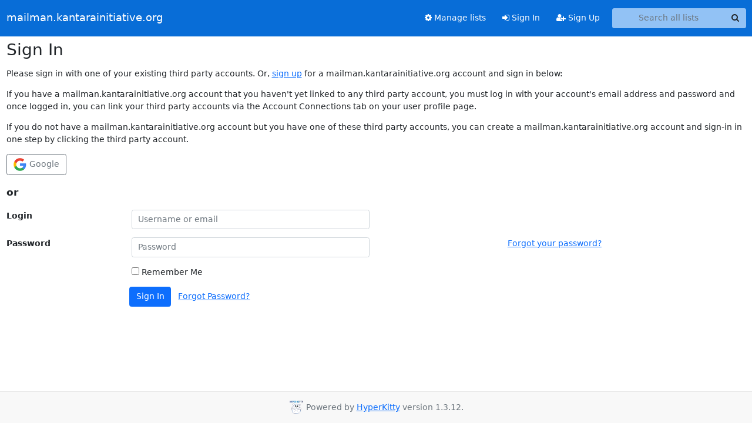

--- FILE ---
content_type: text/css
request_url: https://mailman.kantarainitiative.org/static/CACHE/css/output.e1789088ba6d.css
body_size: 264
content:
@font-face{font-family:'icomoon';src:url('/static/hyperkitty/libs/fonts/icomoon/fonts/icomoon.eot?-reqkd2&2765b488ec90');src:url('/static/hyperkitty/libs/fonts/icomoon/fonts/icomoon.eot?&2765b488ec90#iefix-reqkd2') format('embedded-opentype'),url('/static/hyperkitty/libs/fonts/icomoon/fonts/icomoon.woff?-reqkd2&2765b488ec90') format('woff'),url('/static/hyperkitty/libs/fonts/icomoon/fonts/icomoon.ttf?-reqkd2&2765b488ec90') format('truetype'),url('/static/hyperkitty/libs/fonts/icomoon/fonts/icomoon.svg?-reqkd2&2765b488ec90#icomoon') format('svg');font-weight:normal;font-style:normal}.icomoon{font-family:'icomoon';speak:none;font-style:normal;font-weight:normal;font-variant:normal;text-transform:none;line-height:1;-webkit-font-smoothing:antialiased;-moz-osx-font-smoothing:grayscale}@font-face{font-family:'Droid Sans';font-style:normal;font-weight:400;src:local('Droid Sans'),local('DroidSans'),url(/static/hyperkitty/libs/fonts/droid/DroidSans.ttf?2765b488ec90) format('truetype')}@font-face{font-family:'Droid Sans Mono';font-style:normal;font-weight:400;src:local('Droid Sans Mono'),local('DroidSansMono'),url(/static/hyperkitty/libs/fonts/droid/DroidSansMono.ttf?2765b488ec90) format('truetype')}